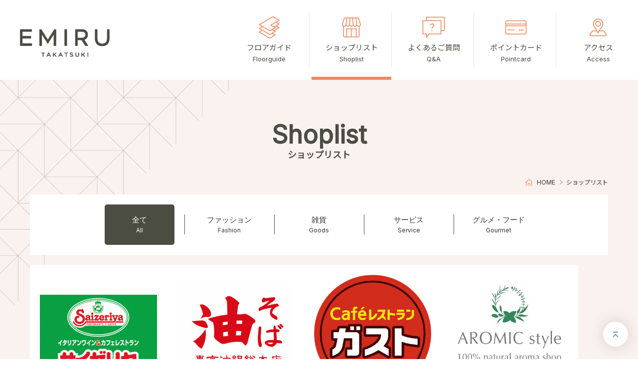

--- FILE ---
content_type: text/html
request_url: https://emirutakatsuki.hankyu.co.jp/shoplist/
body_size: 6115
content:
<!doctype html>
<html lang="ja">
<head prefix="og: http://ogp.me/ns# fb: http://ogp.me/ns/fb# article: http://ogp.me/ns/article#">
<meta charset="utf-8">
<meta name="description" content="阪急高槻市駅のショッピングモール「エミル高槻」のショップリストについて確認いただけます。">
<meta name="keywords" content="高槻,エミル,EMIRU">
<meta property="og:title" content="ショップリスト｜エミル高槻">
<meta property="og:type" content="website" />
<meta property="og:url" content="https://emirutakatsuki.hankyu.co.jp/shoplist/">
<meta property="og:image" content="https://emirutakatsuki.hankyu.co.jp/image/ogp.png" />
<meta property="og:site_name" content="エミル高槻" />
<meta property="og:description" content="阪急高槻市駅のショッピングモール「エミル高槻」のショップリストについて確認いただけます。">

<meta name="twitter:card" content="summary" />
<meta name="twitter:title" content="ショップリスト｜エミル高槻" />
<meta name="twitter:url" content="https://emirutakatsuki.hankyu.co.jp/shoplist/" />
<meta name="twitter:description" content="阪急高槻市駅のショッピングモール「エミル高槻」のショップリストについて確認いただけます。" />
<meta name="twitter:image" content="https://emirutakatsuki.hankyu.co.jp/image/ogp.png" />

<!-- Google Tag Manager -->
	<script>(function(w,d,s,l,i){w[l]=w[l]||[];w[l].push({'gtm.start':
	new Date().getTime(),event:'gtm.js'});var f=d.getElementsByTagName(s)[0],
	j=d.createElement(s),dl=l!='dataLayer'?'&l='+l:'';j.async=true;j.src=
	'https://www.googletagmanager.com/gtm.js?id='+i+dl;f.parentNode.insertBefore(j,f);
	})(window,document,'script','dataLayer','GTM-NWGKRNG');</script>
<!-- End Google Tag Manager -->

<link rel="icon" href="/image/favicon.ico">
<meta name="theme-color" content="#ffffff">

<meta name="viewport" content="width=device-width,initial-scale=1.0,maximum-scale=1.0">
<meta http-equiv="X-UA-Compatible" content="IE=edge"/>
<meta name="format-detection" content="telephone=no">
<title>ショップリスト｜エミル高槻</title>

<link rel="preconnect" href="https://fonts.googleapis.com">
<link rel="preconnect" href="https://fonts.gstatic.com" crossorigin>
<link href="https://fonts.googleapis.com/css2?family=Inter&family=Noto+Sans+JP&display=swap" rel="stylesheet">
<link href="/common/css/base.css" rel="stylesheet" type="text/css" />
<link href="/common/css/common.css" rel="stylesheet" type="text/css" />
<link href="/common/css/shoplist.css" rel="stylesheet" type="text/css" />
<script type="text/javascript" src="/common/js/jquery.js"></script>
<script type="text/javascript" src="/common/js/common.js"></script>

</head>
<body>

<!-- Google Tag Manager (noscript) -->
	<noscript><iframe src="https://www.googletagmanager.com/ns.html?id=GTM-NWGKRNG"
	height="0" width="0" style="display:none;visibility:hidden"></iframe></noscript>
<!-- End Google Tag Manager (noscript) -->

<div id="wrapper">
  <!-- header -->
  <header id="header__area">
  
    <div id="header__inner">
      <h1 id="header-logo"><a href="/">エミル高槻</a></h1>
      <div id="gnavi__area">
        <nav><ul>
          <li>
            <a href="/floorguide/">
              <div class="image"><img src="/image/common/navi-ico-01@2x.png" alt=""/></div>
              <span>フロアガイド<span>Floorguide</span></span>
            </a>
          </li>
          <li>
            <a href="/shoplist/">
              <div class="image"><img src="/image/common/navi-ico-02@2x.png" alt=""/></div>
              <span>ショップリスト<span>Shoplist</span></span>
            </a>
          </li>
          <li>
            <a href="/faq/">
              <div class="image"><img src="/image/common/navi-ico-03@2x.png" alt=""/></div>
              <span>よくあるご質問<span>Q&amp;A</span></span>
            </a>
          </li>
          <li>
            <a href="https://www.hh-odekake.jp/" target="_blank">
              <div class="image"><img src="/image/common/navi-ico-04@2x.png" alt=""/></div>
              <span>ポイントカード<span>Pointcard</span></span>
            </a>
          </li>
          <li>
            <a href="/access/">
              <div class="image"><img src="/image/common/navi-ico-05@2x.png" alt=""/></div>
              <span>アクセス<span>Access</span></span>
            </a>
          </li>
        </ul></nav>
      </div>
      <div id="sp-menu__bt"><a class="menu__trigger" href="javascript:void(0);"><span></span><span></span><span></span></a></div>
      <div id="sp-menu__area"><div id="sp-menu__inner">
<div id="sp-menu__time" class="sp-menu__info">
          <p class="sp-menu__info__lead">営業時間</p>

          <p>営業時間：10：00～21：00<br>※一部、営業時間が異なる店舗がございます。（急遽営業時間が変更になる場合がございます。）<br>※詳細は各店舗へお問い合わせください。</p>

        </div>





        <div id="sp-menu__close" class="sp-menu__info">
          <p class="sp-menu__info__lead">休館日</p>

          <p>当館の2026年の休館日は以下の通りです。<br>ご来館の際はご注意ください。<br>・1月  1日（木・元日）<br>・2月26日（木）<br>・4月  1日（水）<br>・6月  3日（水）<br>・8月27日（木）<br>・10月7日（水）</p>

        </div>


        <ul id="sp-menu__navi">
          <li>
            <a href="/floorguide/">
              <div class="image"><img src="/image/common/navi-ico-01@2x.png" alt=""/></div>
              <span>フロアガイド<span>Floorguide</span></span>
            </a>
          </li>
          <li>
            <a href="/shoplist/">
              <div class="image"><img src="/image/common/navi-ico-02@2x.png" alt=""/></div>
              <span>ショップリスト<span>Shoplist</span></span>
            </a>
          </li>
          <li>
            <a href="/faq/">
              <div class="image"><img src="/image/common/navi-ico-03@2x.png" alt=""/></div>
              <span>よくあるご質問<span>Q&amp;A</span></span>
            </a>
          </li>
          <li>
            <a href="https://www.hh-odekake.jp/" target="_blank">
              <div class="image"><img src="/image/common/navi-ico-04@2x.png" alt=""/></div>
              <span>ポイントカード<span>Pointcard</span></span>
            </a>
          </li>
          <li>
            <a href="/access/">
              <div class="image"><img src="/image/common/navi-ico-05@2x.png" alt=""/></div>
              <span>アクセス<span>Access</span></span>
            </a>
          </li>
        </ul>
        <ul id="sp-menu__news">
          <li><a href="/information/"><p>ニュース &amp; イベント<span>News &amp; Event</span></p></a></li>
          <li><a href="/shopnews/"><p>ショップニュース<span>Shop News</span></p></a></li>
        </ul>
        <ul id="sp-menu__link">
          <li><a href="/recruit/">求⼈情報</a></li>
          <li><a href="https://sc-keijiban.hankyu-hanshin.co.jp/?id=emiru" target="_blank" class="link__blank">施設従業員サイト</a></li>
          <li><a href="https://www.hhbm.hankyu-hanshin.co.jp/privacy.html" target="_blank" class="link__blank">プライバシーポリシー</a></li>
        </ul>
      </div></div>
    </div></header>
  <!-- //header -->
  <!-- content -->
  <div id="content__under">
    
    <section id="shopnews__area" class="content__block bg__color">
      <div class="content__block__bg bg__topleft"></div>
      <div class="content__block__bg bg__bottomright"></div>
      <div class="content__inner">
        <div class="content-headline">
          <h2 class="content-headline__ttl">Shoplist</h2>
          <span class="content-headline__txt">ショップリスト</span>
        </div>
        <nav id="crumbList">
          <ol itemscope itemtype="http://schema.org/BreadcrumbList">
            <li itemprop="itemListElement" itemscope itemtype="http://schema.org/ListItem">
              <a itemtype="http://schema.org/Thing" itemprop="item" href="/">
                <span itemprop="name"><span>HOME</span></span>
              </a>
              <meta itemprop="position" content="1" />
            </li>
            <li itemprop="itemListElement" itemscope itemtype="http://schema.org/ListItem">
                <span itemprop="name"><span>ショップリスト</span></span>
              <meta itemprop="position" content="2" />
            </li>
          </ol>
        </nav>
        
        <div id="shoplist-tab">
          <ul>
            <li><a href="./index.html" class="category_bg_hover_other active">全て<span>All</span></a></li>
            <li><a href="./fashion.html" class="category_bg_hover_fashion">ファッション<span>Fashion</span></a></li>
            <li><a href="./goods.html" class="category_bg_hover_goods">雑貨<span>Goods</span></a></li>
            <li><a href="./service.html" class="category_bg_hover_service">サービス<span>Service</span></a></li>
            <li><a href="./gourmet.html" class="category_bg_hover_gourmet">グルメ・フード<span>Gourmet</span></a></li>
          </ul>
        </div>


  
        <div id="shoplist-content">
          <!-- MT化用メモ
            category_bg_XX　→　カテゴリー毎の背景色設定
             category_bg_gourmet　グルメ
             category_bg_fashion　ファッション
             category_bg_service　サービス
             category_bg_goods　　雑貨
              category_bg_other　　他
          -->
          <ul class="shoplist-list">
  
          
          
          
          

            <li><a href="https://emirutakatsuki.hankyu.co.jp/shoplist/detail/001004.html">
              <div class="image__fit">
              
                <div class="image__fit__hover">
                  <img src="https://emirutakatsuki.hankyu.co.jp/shoplist/assets/logo_1f01.png" alt="サイゼリヤ">
                </div>
              
              </div>
              <div class="shoplist-list__wrap">
              <div class="shoplist-list__shopnumber category_bg_gourmet">1</div>
              <div class="shoplist-list__shoptxt">
                <p class="shoplist-list__shop__floor">1F</p>
                <dl>
                  <dt>サイゼリヤ</dt><dd>ファミリーレストラン</dd>
                </dl>
              </div>
            </div></a></li>

  


  
          
          
          
          

            <li><a href="https://emirutakatsuki.hankyu.co.jp/shoplist/detail/001015.html">
              <div class="image__fit">
              
                <div class="image__fit__hover">
                  <img src="https://emirutakatsuki.hankyu.co.jp/shoplist/assets/logo_1f02.png" alt="東京油組総本店">
                </div>
              
              </div>
              <div class="shoplist-list__wrap">
              <div class="shoplist-list__shopnumber category_bg_gourmet">2</div>
              <div class="shoplist-list__shoptxt">
                <p class="shoplist-list__shop__floor">1F</p>
                <dl>
                  <dt>東京油組総本店</dt><dd>油そば</dd>
                </dl>
              </div>
            </div></a></li>

  


  
          
          
          
          

            <li><a href="https://emirutakatsuki.hankyu.co.jp/shoplist/detail/001001.html">
              <div class="image__fit">
              
                <div class="image__fit__hover">
                  <img src="https://emirutakatsuki.hankyu.co.jp/shoplist/assets/logo_1f03.png" alt="ガスト">
                </div>
              
              </div>
              <div class="shoplist-list__wrap">
              <div class="shoplist-list__shopnumber category_bg_gourmet">3</div>
              <div class="shoplist-list__shoptxt">
                <p class="shoplist-list__shop__floor">1F</p>
                <dl>
                  <dt>ガスト</dt><dd>カフェレストラン</dd>
                </dl>
              </div>
            </div></a></li>

  


  
          
          
          
          

            <li><a href="https://emirutakatsuki.hankyu.co.jp/shoplist/detail/000998.html">
              <div class="image__fit">
              
                <div class="image__fit__hover">
                  <img src="https://emirutakatsuki.hankyu.co.jp/shoplist/assets/logo_1f04.png" alt="アロミックスタイル">
                </div>
              
              </div>
              <div class="shoplist-list__wrap">
              <div class="shoplist-list__shopnumber category_bg_goods">4</div>
              <div class="shoplist-list__shoptxt">
                <p class="shoplist-list__shop__floor">1F</p>
                <dl>
                  <dt>アロミックスタイル</dt><dd>アロマ関連雑貨</dd>
                </dl>
              </div>
            </div></a></li>

  


  
          
          
          
          

            <li><a href="https://emirutakatsuki.hankyu.co.jp/shoplist/detail/001002.html">
              <div class="image__fit">
              
                <div class="image__fit__hover">
                  <img src="https://emirutakatsuki.hankyu.co.jp/shoplist/assets/logo_1f05.png" alt="ココカラファイン">
                </div>
              
              </div>
              <div class="shoplist-list__wrap">
              <div class="shoplist-list__shopnumber category_bg_goods">5</div>
              <div class="shoplist-list__shoptxt">
                <p class="shoplist-list__shop__floor">1F</p>
                <dl>
                  <dt>ココカラファイン</dt><dd>ドラッグストア</dd>
                </dl>
              </div>
            </div></a></li>

  


  
          
          
          
          

            <li><a href="https://emirutakatsuki.hankyu.co.jp/shoplist/detail/000991.html">
              <div class="image__fit">
              
                <div class="image__fit__hover">
                  <img src="https://emirutakatsuki.hankyu.co.jp/shoplist/assets/logo_1f06.png" alt="Seria">
                </div>
              
              </div>
              <div class="shoplist-list__wrap">
              <div class="shoplist-list__shopnumber category_bg_goods">6</div>
              <div class="shoplist-list__shoptxt">
                <p class="shoplist-list__shop__floor">1F</p>
                <dl>
                  <dt>Seria</dt><dd>生活雑貨</dd>
                </dl>
              </div>
            </div></a></li>

  


  
          
          
          
          

            <li><a href="https://emirutakatsuki.hankyu.co.jp/shoplist/detail/000984.html">
              <div class="image__fit">
              
                <div class="image__fit__hover">
                  <img src="https://emirutakatsuki.hankyu.co.jp/shoplist/assets/logo_1f07.png" alt="AIDA general store">
                </div>
              
              </div>
              <div class="shoplist-list__wrap">
              <div class="shoplist-list__shopnumber category_bg_goods">7</div>
              <div class="shoplist-list__shoptxt">
                <p class="shoplist-list__shop__floor">1F</p>
                <dl>
                  <dt>AIDA general store</dt><dd>生活雑貨・ファッション</dd>
                </dl>
              </div>
            </div></a></li>

  


  
          
          
          
          

            <li><a href="https://emirutakatsuki.hankyu.co.jp/shoplist/detail/001009.html">
              <div class="image__fit">
              
                <div class="image__fit__hover">
                  <img src="https://emirutakatsuki.hankyu.co.jp/shoplist/assets/logo_1f08.png" alt="リンツ ショコラ ブティック">
                </div>
              
              </div>
              <div class="shoplist-list__wrap">
              <div class="shoplist-list__shopnumber category_bg_gourmet">8</div>
              <div class="shoplist-list__shoptxt">
                <p class="shoplist-list__shop__floor">1F</p>
                <dl>
                  <dt>リンツ ショコラ ブティック</dt><dd>チョコレート</dd>
                </dl>
              </div>
            </div></a></li>

  


  
          
          
          
          

            <li><a href="https://emirutakatsuki.hankyu.co.jp/shoplist/detail/001008.html">
              <div class="image__fit">
              
                <div class="image__fit__hover">
                  <img src="https://emirutakatsuki.hankyu.co.jp/shoplist/assets/logo_1f09.png" alt="ラフィネ">
                </div>
              
              </div>
              <div class="shoplist-list__wrap">
              <div class="shoplist-list__shopnumber category_bg_service">9</div>
              <div class="shoplist-list__shoptxt">
                <p class="shoplist-list__shop__floor">1F</p>
                <dl>
                  <dt>ラフィネ</dt><dd>リラクゼーション</dd>
                </dl>
              </div>
            </div></a></li>

  


  
          
          
          
          

            <li><a href="https://emirutakatsuki.hankyu.co.jp/shoplist/detail/001006.html">
              <div class="image__fit">
              
                <div class="image__fit__hover">
                  <img src="https://emirutakatsuki.hankyu.co.jp/shoplist/assets/logo_1f11.png" alt="マルシェドブルーエプリュス">
                </div>
              
              </div>
              <div class="shoplist-list__wrap">
              <div class="shoplist-list__shopnumber category_bg_goods">11</div>
              <div class="shoplist-list__shoptxt">
                <p class="shoplist-list__shop__floor">1F</p>
                <dl>
                  <dt>マルシェドブルーエプリュス</dt><dd>生活雑貨・ファッション</dd>
                </dl>
              </div>
            </div></a></li>

  


  
          
          
          
          

            <li><a href="https://emirutakatsuki.hankyu.co.jp/shoplist/detail/001000.html">
              <div class="image__fit">
              
                <div class="image__fit__hover">
                  <img src="https://emirutakatsuki.hankyu.co.jp/shoplist/assets/logo_1f12.png" alt="カルディコーヒーファーム">
                </div>
              
              </div>
              <div class="shoplist-list__wrap">
              <div class="shoplist-list__shopnumber category_bg_gourmet">12</div>
              <div class="shoplist-list__shoptxt">
                <p class="shoplist-list__shop__floor">1F</p>
                <dl>
                  <dt>カルディコーヒーファーム</dt><dd>コーヒー豆・輸入食品</dd>
                </dl>
              </div>
            </div></a></li>

  


  
          
          
          
          

            <li><a href="https://emirutakatsuki.hankyu.co.jp/shoplist/detail/001011.html">
              <div class="image__fit">
              
                <div class="image__fit__hover">
                  <img src="https://emirutakatsuki.hankyu.co.jp/shoplist/images/614417cec90769643fa837983ffe6b6724e9bdb5.png" alt="サーティワンアイスクリーム">
                </div>
              
              </div>
              <div class="shoplist-list__wrap">
              <div class="shoplist-list__shopnumber category_bg_gourmet">13</div>
              <div class="shoplist-list__shoptxt">
                <p class="shoplist-list__shop__floor">1F</p>
                <dl>
                  <dt>サーティワンアイスクリーム</dt><dd>アイスクリーム</dd>
                </dl>
              </div>
            </div></a></li>

  


  
          
          
          
          

            <li>
              <div class="image__fit">
              
              </div>
              <div class="shoplist-list__wrap">
              <div class="shoplist-list__shopnumber category_bg_service">14</div>
              <div class="shoplist-list__shoptxt">
                <p class="shoplist-list__shop__floor">1F</p>
                <dl>
                  <dt>りそな銀行</dt><dd>銀行</dd>
                </dl>
              </div>
            </div></li>

  


  
          
          
          
          

            <li><a href="https://emirutakatsuki.hankyu.co.jp/shoplist/detail/000988.html">
              <div class="image__fit">
              
                <div class="image__fit__hover">
                  <img src="https://emirutakatsuki.hankyu.co.jp/shoplist/assets/logo_1f15.png" alt="KOHYO">
                </div>
              
              </div>
              <div class="shoplist-list__wrap">
              <div class="shoplist-list__shopnumber category_bg_gourmet">15</div>
              <div class="shoplist-list__shoptxt">
                <p class="shoplist-list__shop__floor">1F</p>
                <dl>
                  <dt>KOHYO</dt><dd>食品スーパー</dd>
                </dl>
              </div>
            </div></a></li>

  


  
          
          
          
          

            <li><a href="https://emirutakatsuki.hankyu.co.jp/shoplist/detail/001017.html">
              <div class="image__fit">
              
                <div class="image__fit__hover">
                  <img src="https://emirutakatsuki.hankyu.co.jp/shoplist/assets/logo_1f16.png" alt="笹川薬局">
                </div>
              
              </div>
              <div class="shoplist-list__wrap">
              <div class="shoplist-list__shopnumber category_bg_service">16</div>
              <div class="shoplist-list__shoptxt">
                <p class="shoplist-list__shop__floor">1F</p>
                <dl>
                  <dt>笹川薬局</dt><dd>処方箋調剤</dd>
                </dl>
              </div>
            </div></a></li>

  


  
          
          
          
          

            <li><a href="https://emirutakatsuki.hankyu.co.jp/shoplist/detail/001018.html">
              <div class="image__fit">
              
                <div class="image__fit__hover">
                  <img src="https://emirutakatsuki.hankyu.co.jp/shoplist/assets/logo_1f17.png" alt="阪急阪神の仲介">
                </div>
              
              </div>
              <div class="shoplist-list__wrap">
              <div class="shoplist-list__shopnumber category_bg_service">17</div>
              <div class="shoplist-list__shoptxt">
                <p class="shoplist-list__shop__floor">1F</p>
                <dl>
                  <dt>阪急阪神の仲介</dt><dd>不動産仲介</dd>
                </dl>
              </div>
            </div></a></li>

  


  
          
          
          
          

            <li><a href="https://emirutakatsuki.hankyu.co.jp/shoplist/detail/000995.html">
              <div class="image__fit">
              
                <div class="image__fit__hover">
                  <img src="https://emirutakatsuki.hankyu.co.jp/shoplist/assets/logo_1f18.png" alt="こくみん共済 coop 共済ショップ阪急高槻店">
                </div>
              
              </div>
              <div class="shoplist-list__wrap">
              <div class="shoplist-list__shopnumber category_bg_service">18</div>
              <div class="shoplist-list__shoptxt">
                <p class="shoplist-list__shop__floor">1F</p>
                <dl>
                  <dt>こくみん共済 coop 共済ショップ阪急高槻店</dt><dd>保障の生協</dd>
                </dl>
              </div>
            </div></a></li>

  


  
          
          
          
          

            <li><a href="https://emirutakatsuki.hankyu.co.jp/shoplist/detail/001003.html">
              <div class="image__fit">
              
                <div class="image__fit__hover">
                  <img src="https://emirutakatsuki.hankyu.co.jp/shoplist/assets/logo_1f19.png" alt="コナミスポーツクラブ">
                </div>
              
              </div>
              <div class="shoplist-list__wrap">
              <div class="shoplist-list__shopnumber category_bg_service">19</div>
              <div class="shoplist-list__shoptxt">
                <p class="shoplist-list__shop__floor">1F</p>
                <dl>
                  <dt>コナミスポーツクラブ</dt><dd>フィットネス</dd>
                </dl>
              </div>
            </div></a></li>

  


  
          
          
          
          

            <li><a href="https://emirutakatsuki.hankyu.co.jp/shoplist/detail/001014.html">
              <div class="image__fit">
              
                <div class="image__fit__hover">
                  <img src="https://emirutakatsuki.hankyu.co.jp/shoplist/assets/logo_1f20.png" alt="日本調剤高槻薬局">
                </div>
              
              </div>
              <div class="shoplist-list__wrap">
              <div class="shoplist-list__shopnumber category_bg_service">20</div>
              <div class="shoplist-list__shoptxt">
                <p class="shoplist-list__shop__floor">1F</p>
                <dl>
                  <dt>日本調剤高槻薬局</dt><dd>処方箋調剤</dd>
                </dl>
              </div>
            </div></a></li>

  


  
          
          
          
          

            <li><a href="https://emirutakatsuki.hankyu.co.jp/shoplist/detail/002500.html">
              <div class="image__fit">
              
                <div class="image__fit__hover">
                  <img src="https://emirutakatsuki.hankyu.co.jp/shoplist/images/c7c680216106634caf3467bff050324b831b870f.jpg" alt="ブックファーストエミル高槻店">
                </div>
              
              </div>
              <div class="shoplist-list__wrap">
              <div class="shoplist-list__shopnumber category_bg_goods">21</div>
              <div class="shoplist-list__shoptxt">
                <p class="shoplist-list__shop__floor">2F</p>
                <dl>
                  <dt>ブックファーストエミル高槻店</dt><dd>本・文具</dd>
                </dl>
              </div>
            </div></a></li>

  


  
          
          
          
          

            <li><a href="https://emirutakatsuki.hankyu.co.jp/shoplist/detail/000992.html">
              <div class="image__fit">
              
                <div class="image__fit__hover">
                  <img src="https://emirutakatsuki.hankyu.co.jp/shoplist/assets/logo_2f22.png" alt="TULLY&#039;S COFFEE">
                </div>
              
              </div>
              <div class="shoplist-list__wrap">
              <div class="shoplist-list__shopnumber category_bg_gourmet">22</div>
              <div class="shoplist-list__shoptxt">
                <p class="shoplist-list__shop__floor">2F</p>
                <dl>
                  <dt>TULLY&#039;S COFFEE</dt><dd>カフェ</dd>
                </dl>
              </div>
            </div></a></li>

  


  
          
          
          
          

            <li><a href="https://emirutakatsuki.hankyu.co.jp/shoplist/detail/000999.html">
              <div class="image__fit">
              
                <div class="image__fit__hover">
                  <img src="https://emirutakatsuki.hankyu.co.jp/shoplist/assets/logo_2f23.png" alt="カラーフィールド">
                </div>
              
              </div>
              <div class="shoplist-list__wrap">
              <div class="shoplist-list__shopnumber category_bg_goods">23</div>
              <div class="shoplist-list__shoptxt">
                <p class="shoplist-list__shop__floor">2F</p>
                <dl>
                  <dt>カラーフィールド</dt><dd>化粧品・服飾雑貨</dd>
                </dl>
              </div>
            </div></a></li>

  


  
          
          
          
          

            <li><a href="https://emirutakatsuki.hankyu.co.jp/shoplist/detail/000985.html">
              <div class="image__fit">
              
                <div class="image__fit__hover">
                  <img src="https://emirutakatsuki.hankyu.co.jp/shoplist/assets/logo_2f24.png" alt="CARINA DI AIES">
                </div>
              
              </div>
              <div class="shoplist-list__wrap">
              <div class="shoplist-list__shopnumber category_bg_fashion">24</div>
              <div class="shoplist-list__shoptxt">
                <p class="shoplist-list__shop__floor">2F</p>
                <dl>
                  <dt>CARINA DI AIES</dt><dd>靴</dd>
                </dl>
              </div>
            </div></a></li>

  


  
          
          
          
          

            <li><a href="https://emirutakatsuki.hankyu.co.jp/shoplist/detail/000993.html">
              <div class="image__fit">
              
                <div class="image__fit__hover">
                  <img src="https://emirutakatsuki.hankyu.co.jp/shoplist/assets/logo_2f25.png" alt="earth music &amp; ecology Premium Store">
                </div>
              
              </div>
              <div class="shoplist-list__wrap">
              <div class="shoplist-list__shopnumber category_bg_fashion">25</div>
              <div class="shoplist-list__shoptxt">
                <p class="shoplist-list__shop__floor">2F</p>
                <dl>
                  <dt>earth music &amp; ecology Premium Store</dt><dd>ファッション</dd>
                </dl>
              </div>
            </div></a></li>

  


  
          
          
          
          

            <li>
              <div class="image__fit">
              
              </div>
              <div class="shoplist-list__wrap">
              <div class="shoplist-list__shopnumber category_bg_service">26</div>
              <div class="shoplist-list__shoptxt">
                <p class="shoplist-list__shop__floor">2F</p>
                <dl>
                  <dt>PATSAT</dt><dd>ATM</dd>
                </dl>
              </div>
            </div></li>

  


  
          
          
          
          

            <li><a href="https://emirutakatsuki.hankyu.co.jp/shoplist/detail/001012.html">
              <div class="image__fit">
              
                <div class="image__fit__hover">
                  <img src="https://emirutakatsuki.hankyu.co.jp/shoplist/assets/logo_2f27.png" alt="咲菜">
                </div>
              
              </div>
              <div class="shoplist-list__wrap">
              <div class="shoplist-list__shopnumber category_bg_gourmet">27</div>
              <div class="shoplist-list__shoptxt">
                <p class="shoplist-list__shop__floor">2F</p>
                <dl>
                  <dt>咲菜</dt><dd>惣菜・弁当</dd>
                </dl>
              </div>
            </div></a></li>

  


  
          
          
          
          

            <li><a href="https://emirutakatsuki.hankyu.co.jp/shoplist/detail/001005.html">
              <div class="image__fit">
              
                <div class="image__fit__hover">
                  <img src="https://emirutakatsuki.hankyu.co.jp/shoplist/images/e7d10af97a7930535c22153efb48a60045038799.jpg" alt="ビアードパパ">
                </div>
              
              </div>
              <div class="shoplist-list__wrap">
              <div class="shoplist-list__shopnumber category_bg_gourmet">28</div>
              <div class="shoplist-list__shoptxt">
                <p class="shoplist-list__shop__floor">2F</p>
                <dl>
                  <dt>ビアードパパ</dt><dd>洋菓子</dd>
                </dl>
              </div>
            </div></a></li>

  


  
          
          
          
          

            <li><a href="https://emirutakatsuki.hankyu.co.jp/shoplist/detail/001019.html">
              <div class="image__fit">
              
                <div class="image__fit__hover">
                  <img src="https://emirutakatsuki.hankyu.co.jp/shoplist/assets/logo_2f29.png" alt="青山フラワーマーケット">
                </div>
              
              </div>
              <div class="shoplist-list__wrap">
              <div class="shoplist-list__shopnumber category_bg_goods">29</div>
              <div class="shoplist-list__shoptxt">
                <p class="shoplist-list__shop__floor">2F</p>
                <dl>
                  <dt>青山フラワーマーケット</dt><dd>花</dd>
                </dl>
              </div>
            </div></a></li>

  


  
          
          
          
          

            <li><a href="https://emirutakatsuki.hankyu.co.jp/shoplist/detail/001010.html">
              <div class="image__fit">
              
                <div class="image__fit__hover">
                  <img src="https://emirutakatsuki.hankyu.co.jp/shoplist/assets/logo_2f30.png" alt="ローゲンマイヤー">
                </div>
              
              </div>
              <div class="shoplist-list__wrap">
              <div class="shoplist-list__shopnumber category_bg_gourmet">30</div>
              <div class="shoplist-list__shoptxt">
                <p class="shoplist-list__shop__floor">2F</p>
                <dl>
                  <dt>ローゲンマイヤー</dt><dd>ベーカリー</dd>
                </dl>
              </div>
            </div></a></li>

  


  
          
          
          
          

            <li><a href="https://emirutakatsuki.hankyu.co.jp/shoplist/detail/001013.html">
              <div class="image__fit">
              
                <div class="image__fit__hover">
                  <img src="https://emirutakatsuki.hankyu.co.jp/shoplist/assets/logo_2f31.png" alt="大起水産 街のみなと">
                </div>
              
              </div>
              <div class="shoplist-list__wrap">
              <div class="shoplist-list__shopnumber category_bg_gourmet">31</div>
              <div class="shoplist-list__shoptxt">
                <p class="shoplist-list__shop__floor">2F</p>
                <dl>
                  <dt>大起水産 街のみなと</dt><dd>寿司</dd>
                </dl>
              </div>
            </div></a></li>

  


  
          
          
          
          

            <li><a href="https://emirutakatsuki.hankyu.co.jp/shoplist/detail/001021.html">
              <div class="image__fit">
              
                <div class="image__fit__hover">
                  <img src="https://emirutakatsuki.hankyu.co.jp/shoplist/assets/logo_2f32.png" alt="麺屋たけ井">
                </div>
              
              </div>
              <div class="shoplist-list__wrap">
              <div class="shoplist-list__shopnumber category_bg_gourmet">32</div>
              <div class="shoplist-list__shoptxt">
                <p class="shoplist-list__shop__floor">2F</p>
                <dl>
                  <dt>麺屋たけ井</dt><dd>ラーメン・つけ麺</dd>
                </dl>
              </div>
            </div></a></li>

  


  
          
          
          
          

            <li><a href="https://emirutakatsuki.hankyu.co.jp/shoplist/detail/001016.html">
              <div class="image__fit">
              
                <div class="image__fit__hover">
                  <img src="https://emirutakatsuki.hankyu.co.jp/shoplist/images/aa160973e42c6d0956eea2e9c078f63ecf315445.png" alt="津の田ミート、津の田カリー">
                </div>
              
              </div>
              <div class="shoplist-list__wrap">
              <div class="shoplist-list__shopnumber category_bg_gourmet">33</div>
              <div class="shoplist-list__shoptxt">
                <p class="shoplist-list__shop__floor">2F</p>
                <dl>
                  <dt>津の田ミート、津の田カリー</dt><dd>洋食・カレー</dd>
                </dl>
              </div>
            </div></a></li>

  


  
          
          
          
          

            <li><a href="https://emirutakatsuki.hankyu.co.jp/shoplist/detail/000994.html">
              <div class="image__fit">
              
                <div class="image__fit__hover">
                  <img src="https://emirutakatsuki.hankyu.co.jp/shoplist/assets/logo_2f34.png" alt="あい鍼灸院・接骨院">
                </div>
              
              </div>
              <div class="shoplist-list__wrap">
              <div class="shoplist-list__shopnumber category_bg_service">34</div>
              <div class="shoplist-list__shoptxt">
                <p class="shoplist-list__shop__floor">2F</p>
                <dl>
                  <dt>あい鍼灸院・接骨院</dt><dd>鍼灸院・接骨院</dd>
                </dl>
              </div>
            </div></a></li>

  


  
          
          
          
          

            <li><a href="https://emirutakatsuki.hankyu.co.jp/shoplist/detail/000990.html">
              <div class="image__fit">
              
                <div class="image__fit__hover">
                  <img src="https://emirutakatsuki.hankyu.co.jp/shoplist/assets/logo_2f35.png" alt="QB ハウス">
                </div>
              
              </div>
              <div class="shoplist-list__wrap">
              <div class="shoplist-list__shopnumber category_bg_service">35</div>
              <div class="shoplist-list__shoptxt">
                <p class="shoplist-list__shop__floor">2F</p>
                <dl>
                  <dt>QB ハウス</dt><dd>ヘアカット</dd>
                </dl>
              </div>
            </div></a></li>

  


  
          
          
          
          

            <li><a href="https://emirutakatsuki.hankyu.co.jp/shoplist/detail/001007.html">
              <div class="image__fit">
              
                <div class="image__fit__hover">
                  <img src="https://emirutakatsuki.hankyu.co.jp/shoplist/images/rogo.jpg" alt="おしゃれ工房">
                </div>
              
              </div>
              <div class="shoplist-list__wrap">
              <div class="shoplist-list__shopnumber category_bg_service">36</div>
              <div class="shoplist-list__shoptxt">
                <p class="shoplist-list__shop__floor">2F</p>
                <dl>
                  <dt>おしゃれ工房</dt><dd>洋服お直し</dd>
                </dl>
              </div>
            </div></a></li>

  


  
          
          
          
          

            <li>
              <div class="image__fit">
              
              </div>
              <div class="shoplist-list__wrap">
              <div class="shoplist-list__shopnumber category_bg_goods">37</div>
              <div class="shoplist-list__shoptxt">
                <p class="shoplist-list__shop__floor">2F</p>
                <dl>
                  <dt>ふれ愛たかつき</dt><dd>生活雑貨・ファッション</dd>
                </dl>
              </div>
            </div></li>

  


  
          
          
          
          

            <li><a href="https://emirutakatsuki.hankyu.co.jp/shoplist/detail/001020.html">
              <div class="image__fit">
              
                <div class="image__fit__hover">
                  <img src="https://emirutakatsuki.hankyu.co.jp/shoplist/images/04acb233321fd95a3da3ccaf12a08a934384c8b3.jpg" alt="高槻市観光情報コーナー 高槻市観光協会/展示館けやき">
                </div>
              
              </div>
              <div class="shoplist-list__wrap">
              <div class="shoplist-list__shopnumber category_bg_service">38</div>
              <div class="shoplist-list__shoptxt">
                <p class="shoplist-list__shop__floor">2F</p>
                <dl>
                  <dt>高槻市観光情報コーナー 高槻市観光協会/展示館けやき</dt><dd>観光案内所</dd>
                </dl>
              </div>
            </div></a></li>

  
          </ul>
        </div>
  


        
      </div>
    </section>
  </div>
  <!-- //content -->
  <!-- footer -->
  <footer id="footer__area" class="no__bnr">
  
    <ul id="footer-bnr">
      <li><a href="/recruit/"><img src="/image/common/fbnr_01.png" alt=""></a></li>
      <li><a href="https://www.s-pt.jp/" target="_blank"><img src="/image/common/fbnr_02.png" alt=""></a></li>
      <li><a href="/pdf/202206_paymentmethod.pdf" target="_blank"><img src="/image/common/fbnr_03.png" alt=""></a></li>
      <li><a href="http://park1st.jp/system/Parkings/detail/138/1/1/%E5%A4%A7%E9%98%AA%E5%BA%9C/%E9%AB%98%E6%A7%BB%E5%B8%82/%E5%9F%8E%E5%8C%97%E7%94%BA" target="_blank"><img src="/image/common/fbnr_04.png" alt=""></a></li>
    </ul>
    <ul id="footer-navi">
      <li><a href="/recruit/">求⼈情報</a></li>
      <li><a href="https://sc-keijiban.hankyu-hanshin.co.jp/?id=emiru" target="_blank" class="link__blank">施設従業員サイト</a></li>
      <li><a href="https://www.hhbm.hankyu-hanshin.co.jp/privacy.html" target="_blank" class="link__blank">プライバシーポリシー</a></li>
    </ul>
    <div id="footer-info">
      <div id="footer-logo"><a href="/">エミル高槻</a></div>
      <div class="footer-pc-unit">
        <address id="footer-address">〒569-0071 高槻市城北町2-1-18</address>
      </div>
    </div>
    <div id="footer-gotop"><a href="#wrapper"><div></div></a><span>PAGE TOP</span></div>
    <p id="footer-copy">Copyright &copy; EMIRU TAKATSUKI All Rights Reserved.</p></footer>
  <!-- //footer -->
</div>
</body>
</html>

--- FILE ---
content_type: text/css
request_url: https://emirutakatsuki.hankyu.co.jp/common/css/common.css
body_size: 9053
content:
@charset "UTF-8";
/* Scss Document */
/* メインカラーの濃い色 */
/* メインカラーの薄い色 */
/* サブカラーの濃い色 */
/* サブカラーの薄い色 */
/* アクセントカラー */
/* 見出しとボタンの色 */
/* ショップカテゴリーの色 */
.category_bg_gourmet, .category_bg_hover_gourmet:hover {
  background-color: #FFF4D1; }

.category_bg_fashion, .category_bg_hover_fashion:hover {
  background-color: #FDEAFD; }

.category_bg_service, .category_bg_hover_service:hover {
  background-color: #E5F3FF; }

.category_bg_goods, .category_bg_hover_goods:hover {
  background-color: #E4F8E5; }

.category_bg_other, .category_bg_hover_other:hover {
  background-color: #F2F2F2; }

/* 背景▲のサイズ */
body {
  -webkit-print-color-adjust: exact;
  color: #333333;
  /* */
  font-family: 'Inter', 'Noto Sans JP', sans-serif , 游ゴシック, "Hiragino Kaku Gothic ProN", メイリオ, meiryo, sans-serif;
  -webkit-text-size-adjust: 100%;
  line-height: 1.5em;
  text-align: center; }
  @media screen and (min-width: 768px) {
    body {
      font-size: 15px;
      min-width: 1160px; } }
  @media screen and (max-width: 767px) {
    body {
      font-size: 3.7vw; } }

html {
  -webkit-font-smoothing: antialiased; }

/* リンク */
a:link {
  color: #333333;
  /* 色 */
  text-decoration: none; }
a:visited {
  color: #333333;
  /* 色 */
  text-decoration: none; }
a:hover {
  color: #333333;
  /* 色 */
  text-decoration: none; }
a:active {
  color: #333333;
  /* 色 */
  text-decoration: none; }

a.link__blank::after {
  content: "";
  display: inline-block;
  width: 1em;
  height: 1em;
  margin-left: 1.5em;
  vertical-align: text-bottom;
  background: url("/image/common/ic-blank.svg") no-repeat;
  -moz-background-size: 100% auto;
  background-size: 100% auto; }

a.pdf__blank::before {
  content: "";
  display: inline-block;
  vertical-align: middle;
  width: 1.5em;
  height: 1.5em;
  margin-right: 0.5em;
  vertical-align: text-bottom;
  background: url("/image/common/ic-pdf.svg") no-repeat;
  -moz-background-size: 100% auto;
  background-size: 100% auto; }

.show {
  display: block !important; }

.hide {
  display: none !important; }

#wrapper {
  width: 100%;
  overflow-x: hidden; }
  @media screen and (min-width: 768px) {
    #wrapper .spVer {
      display: none !important; } }
  @media screen and (max-width: 767px) {
    #wrapper .pcVer {
      display: none !important; } }
  #wrapper .image {
    font-size: 0;
    line-height: 0; }
    #wrapper .image img {
      max-width: 100%;
      height: auto; }

/* =========================================================================================
header
========================================================================================= */
#header__area {
  text-align: left; }
  #header__area #header__inner {
    position: relative;
    z-index: 300;
    background: #fff;
    width: 100%; }
    @media screen and (min-width: 768px) {
      #header__area #header__inner {
        height: 160px; } }
    @media screen and (max-width: 767px) {
      #header__area #header__inner {
        height: 18.6vw; } }
    #header__area #header__inner #header-logo a {
      position: absolute;
      top: 50%;
      transform: translate(0, -50%);
      opacity: 1;
      filter: alpha(opacity=100);
      -ms-filter: "alpha(opacity=100)";
      transition-property: opacity,filter;
      transition: 0.2s linear;
      display: block;
      background: url("/image/common/logo@2x.png") no-repeat;
      background-size: 100% auto;
      overflow: hidden;
      text-indent: 100%;
      white-space: nowrap; }
      #header__area #header__inner #header-logo a:hover {
        opacity: .6;
        filter: alpha(opacity=60);
        -ms-filter: "alpha(opacity=60)"; }
      @media screen and (min-width: 768px) {
        #header__area #header__inner #header-logo a {
          /* PCロゴサイズ */
          width: 180px;
          height: 84px; } }
      @media screen and (max-width: 767px) {
        #header__area #header__inner #header-logo a {
          /* SPロゴサイズ */
          width: 30.4vw;
          height: 14.4vw; } }
      @media screen and (min-width: 768px) {
        #header__area #header__inner #header-logo a {
          left: 40px; } }
      @media screen and (max-width: 767px) {
        #header__area #header__inner #header-logo a {
          left: 5.3vw; } }
    @media screen and (min-width: 768px) {
      #header__area #header__inner #sp-menu__bt {
        display: none !important; } }
    @media screen and (max-width: 767px) {
      #header__area #header__inner #sp-menu__bt {
        position: absolute;
        right: 0;
        top: 0; }
        #header__area #header__inner #sp-menu__bt .menu__trigger,
        #header__area #header__inner #sp-menu__bt .menu__trigger span {
          display: inline-block;
          transition: all .3s;
          box-sizing: border-box; }
        #header__area #header__inner #sp-menu__bt .menu__trigger {
          position: relative;
          width: 18.6vw;
          height: 18.6vw;
          text-decoration: none;
          text-align: left; }
        #header__area #header__inner #sp-menu__bt .menu__trigger span {
          position: absolute;
          right: 5.3vw;
          width: 8vw;
          height: 2px;
          background-color: #ed8a5f; }
        #header__area #header__inner #sp-menu__bt .menu__trigger span:nth-of-type(1) {
          top: 5.3vw; }
        #header__area #header__inner #sp-menu__bt .menu__trigger span:nth-of-type(2) {
          top: 7vw; }
        #header__area #header__inner #sp-menu__bt .menu__trigger span:nth-of-type(3) {
          top: 8.7vw; }
        #header__area #header__inner #sp-menu__bt.active .menu__trigger span:nth-of-type(1) {
          -webkit-transform: translateY(calc(1.8vw + 1px)) rotate(-45deg);
          transform: translateY(calc(1.8vw + 1px)) rotate(-45deg); }
        #header__area #header__inner #sp-menu__bt.active .menu__trigger span:nth-of-type(2) {
          opacity: 0; }
        #header__area #header__inner #sp-menu__bt.active .menu__trigger span:nth-of-type(3) {
          -webkit-transform: translateY(calc(-1.3vw - 1px)) rotate(45deg);
          transform: translateY(calc(-1.3vw - 1px)) rotate(45deg); }
        #header__area #header__inner #sp-menu__bt .menu__trigger:after {
          content: "MENU";
          color: #ed8a5f;
          font-size: 2.6vw;
          line-height: 1em;
          display: block;
          width: 100%;
          text-align: center;
          margin-top: 11.6vw; }
        #header__area #header__inner #sp-menu__bt.active .menu__trigger:after {
          content: "CLOSE"; } }
    @media screen and (min-width: 768px) {
      #header__area #header__inner #sp-menu__area {
        display: none !important; } }
    @media screen and (max-width: 767px) {
      #header__area #header__inner #sp-menu__area {
        background-color: #fff;
        position: absolute;
        left: -100vw;
        top: 18.66vw;
        width: 100%;
        -webkit-box-sizing: border-box;
        box-sizing: border-box;
        height: calc(100vh - 18.66vw);
        padding: 0 8vw;
        overflow-y: scroll; }
        #header__area #header__inner #sp-menu__area #sp-menu__inner {
          padding-bottom: 8vw; }
        #header__area #header__inner #sp-menu__area .sp-menu__info {
          font-size: 3.2vw;
          margin-top: 8vw; }
          #header__area #header__inner #sp-menu__area .sp-menu__info:first-child {
            margin-top: 0; }
          #header__area #header__inner #sp-menu__area .sp-menu__info .sp-menu__info__lead {
            text-align: center;
            font-size: 4.2vw;
            font-weight: bold;
            margin-bottom: 2vw; }
            #header__area #header__inner #sp-menu__area .sp-menu__info .sp-menu__info__lead::before {
              content: "";
              display: block;
              width: 100%;
              height: 1.6vw;
              margin-bottom: 2vw; }
          #header__area #header__inner #sp-menu__area .sp-menu__info#sp-menu__time .sp-menu__info__lead {
            color: #ed8a5f; }
            #header__area #header__inner #sp-menu__area .sp-menu__info#sp-menu__time .sp-menu__info__lead::before {
              background: url("/image/common/ptn-01-mini-a@2x.jpg") no-repeat;
              -moz-background-size: 100% auto;
              background-size: 100% auto; }
          #header__area #header__inner #sp-menu__area .sp-menu__info#sp-menu__close .sp-menu__info__lead {
            color: #7095a2; }
            #header__area #header__inner #sp-menu__area .sp-menu__info#sp-menu__close .sp-menu__info__lead::before {
              background: url("/image/common/ptn-01-mini-b@2x.jpg") no-repeat;
              -moz-background-size: 100% auto;
              background-size: 100% auto; }
        #header__area #header__inner #sp-menu__area #sp-menu__navi {
          display: block;
          margin-top: 5.3vw; }
          #header__area #header__inner #sp-menu__area #sp-menu__navi li {
            border-bottom: solid 1px #d5cac2; }
            #header__area #header__inner #sp-menu__area #sp-menu__navi li:first-child {
              border-top: solid 1px #d5cac2; }
            #header__area #header__inner #sp-menu__area #sp-menu__navi li a {
              display: block;
              color: #ed8a5f;
              position: relative;
              padding: 4vw 0 4vw 18.66vw;
              text-align: left; }
              #header__area #header__inner #sp-menu__area #sp-menu__navi li a .image {
                position: absolute;
                width: 16vw;
                left: 0;
                top: 50%;
                transform: translate(0, -50%); }
              #header__area #header__inner #sp-menu__area #sp-menu__navi li a span {
                font-size: 4vw; }
                #header__area #header__inner #sp-menu__area #sp-menu__navi li a span span {
                  display: block;
                  font-size: 3.2vw;
                  line-height: 1.5em; }
              #header__area #header__inner #sp-menu__area #sp-menu__navi li a::before {
                content: "";
                width: 2.6vw;
                height: 2.6vw;
                -webkit-box-sizing: border-box;
                box-sizing: border-box;
                -webkit-transform: rotate(45deg);
                transform: rotate(45deg);
                border-right: solid 2px #ed8a5f;
                border-top: solid 2px #ed8a5f;
                position: absolute;
                right: 4.8vw;
                top: calc(50% - 1.3vw); }
        #header__area #header__inner #sp-menu__area #sp-menu__news {
          display: -webkit-box;
          display: -ms-flexbox;
          display: flex;
          -ms-flex-pack: distribute;
          justify-content: space-between;
          flex-wrap: wrap;
          margin-top: 8vw; }
          #header__area #header__inner #sp-menu__area #sp-menu__news li {
            width: 41.33vw; }
            #header__area #header__inner #sp-menu__area #sp-menu__news li a {
              display: block;
              width: 100%;
              background-color: #ed8a5f;
              text-align: center;
              color: #fff; }
              #header__area #header__inner #sp-menu__area #sp-menu__news li a p {
                font-size: 3.4vw;
                line-height: 1em;
                padding: 4.4vw 0;
                font-weight: bold; }
                #header__area #header__inner #sp-menu__area #sp-menu__news li a p span {
                  display: block;
                  font-size: 3.2vw;
                  font-weight: normal;
                  margin-top: 0.2em; }
        #header__area #header__inner #sp-menu__area #sp-menu__link {
          margin: 5vw -5.3vw 0; }
          #header__area #header__inner #sp-menu__area #sp-menu__link li {
            margin: 3.3vw 5.3vw 0;
            display: inline-block; } }
    #header__area #header__inner #gnavi__area {
      background-color: #fff;
      text-align: center; }
      @media screen and (min-width: 768px) {
        #header__area #header__inner #gnavi__area {
          position: absolute;
          display: inline-block;
          height: 110px;
          right: 0;
          top: 50%;
          transform: translate(0, -50%); } }
      @media screen and (max-width: 767px) {
        #header__area #header__inner #gnavi__area {
          position: fixed;
          left: 0;
          bottom: 0;
          width: 100%;
          box-shadow: 0px 0.8vw 8vw rgba(0, 0, 0, 0.16); } }
      @media screen and (min-width: 768px) {
        #header__area #header__inner #gnavi__area ul {
          display: inline-block; } }
      @media screen and (max-width: 767px) {
        #header__area #header__inner #gnavi__area ul {
          display: table;
          width: 100%;
          table-layout: fixed; } }
      #header__area #header__inner #gnavi__area ul li {
        border-right: solid 1px #e4e4e4;
        position: relative; }
        #header__area #header__inner #gnavi__area ul li:last-child {
          border-right: none; }
        @media screen and (min-width: 768px) {
          #header__area #header__inner #gnavi__area ul li {
            display: inline-block; } }
        @media screen and (max-width: 767px) {
          #header__area #header__inner #gnavi__area ul li {
            display: table-cell;
            vertical-align: middle; } }
        @media screen and (min-width: 768px) {
          #header__area #header__inner #gnavi__area ul li.active:after {
            content: "";
            display: block;
            height: 6px;
            width: 100%;
            position: absolute;
            left: 0;
            bottom: -25px;
            background-color: #ed8a5f; } }
      #header__area #header__inner #gnavi__area li a {
        display: block;
        color: #4b4c42;
        -webkit-box-sizing: border-box;
        box-sizing: border-box;
        transition-property: color;
        transition: 0.2s linear; }
        #header__area #header__inner #gnavi__area li a:hover {
          color: #ed8a5f; }
        @media screen and (min-width: 768px) {
          #header__area #header__inner #gnavi__area li a {
            height: 110px;
            width: 160px; } }
        @media screen and (max-width: 767px) {
          #header__area #header__inner #gnavi__area li a {
            height: 18.8vw;
            width: 100%;
            padding-top: 4px; } }
        #header__area #header__inner #gnavi__area li a .image {
          margin: 0 auto; }
          @media screen and (min-width: 768px) {
            #header__area #header__inner #gnavi__area li a .image {
              width: 80px; } }
          @media screen and (max-width: 767px) {
            #header__area #header__inner #gnavi__area li a .image {
              width: 16vw; } }
        #header__area #header__inner #gnavi__area li a span {
          display: block; }
          @media screen and (min-width: 768px) {
            #header__area #header__inner #gnavi__area li a span span {
              display: block;
              font-size: 13px; } }
          @media screen and (max-width: 767px) {
            #header__area #header__inner #gnavi__area li a span {
              font-size: 2.6vw;
              transform: scale(0.9);
              -webkit-transform: scale(0.9);
              transform-origin: 50% 0%;
              -webkit-transform-origin: 50% 0%; }
              #header__area #header__inner #gnavi__area li a span span {
                display: none; } }
  @media screen and (max-width: 767px) {
    #header__area.open #header__inner {
      position: fixed;
      left: 0;
      top: 0; } }

/* =========================================================================================
alert
========================================================================================= */
#alert__area {
  color: #fff;
  background-color: #ed8a5f;
  min-width: 960px;
  padding: 1em 0; }
  @media screen and (max-width: 767px) {
    #alert__area {
      min-width: 100%;
      text-align: left; } }
  #alert__area li {
    padding: 0 0.5em; }
    @media screen and (min-width: 768px) {
      #alert__area li {
        font-size: 15px; } }
    @media screen and (max-width: 767px) {
      #alert__area li {
        font-size: 3.7vw;
        height: 1.5em;
        overflow-x: scroll;
        white-space: nowrap; } }
    #alert__area li a {
      color: #fff;
      text-decoration: underline; }
      #alert__area li a:hover {
        text-decoration: none; }

/* =========================================================================================
footer
========================================================================================= */
#footer__area {
  position: relative;
  /* ========================================================
    #footer-bnr
  ======================================================== */
  /* ========================================================
    #footer-navi
  ======================================================== */
  /* ========================================================
    #footer-info
  ======================================================== */
  /* ========================================================
    #footer-gotop
  ======================================================== */
  /* ========================================================
    #footer-copy
  ======================================================== */ }
  @media screen and (max-width: 767px) {
    #footer__area {
      padding-bottom: 18.6vw; } }
  #footer__area.no__bnr #footer-bnr {
    display: none; }
  #footer__area #footer-bnr {
    display: flex;
    flex-wrap: wrap;
    margin: 0 auto;
    width: 100%;
    font-size: 0;
    line-height: 0;
    -webkit-box-sizing: border-box;
    box-sizing: border-box; }
    @media screen and (min-width: 768px) {
      #footer__area #footer-bnr {
        padding: 80px 0;
        max-width: 1160px;
        gap: 25px; }
        #footer__area #footer-bnr li {
          width: calc((100% - 50px) / 3); } }
    @media screen and (max-width: 767px) {
      #footer__area #footer-bnr {
        padding: 10.6vw 5.3vw;
        gap: 2.6vw; }
        #footer__area #footer-bnr li {
          width: calc((100% - 2.6vw) / 2); } }
    #footer__area #footer-bnr li a {
      display: inline-block; }
      #footer__area #footer-bnr li a img {
        width: 100%;
        height: auto; }
  #footer__area #footer-navi {
    display: block;
    border-top: solid 1px #E8E8E8;
    border-bottom: solid 1px #E8E8E8; }
    @media screen and (min-width: 768px) {
      #footer__area #footer-navi {
        text-align: center;
        font-size: 14px;
        padding: 17px 0; } }
    @media screen and (max-width: 767px) {
      #footer__area #footer-navi {
        text-align: left;
        padding: 1.3vw 0 5.3vw;
        margin: 0 calc(5.3vw - 2em); } }
    #footer__area #footer-navi li {
      display: inline-block; }
      @media screen and (min-width: 768px) {
        #footer__area #footer-navi li {
          padding: 0 1.5em;
          border-right: solid 1px #E8E8E8; }
          #footer__area #footer-navi li:last-child {
            border-right: none; }
          #footer__area #footer-navi li a:hover {
            text-decoration: underline; } }
      @media screen and (max-width: 767px) {
        #footer__area #footer-navi li {
          padding: 0 2em;
          margin-top: 3vw; } }
  #footer__area #footer-info {
    text-align: center;
    /* #footer-logo
    ----------------------- */
    /* .footer-pc-unit
    ----------------------- */
    /* #footer-address
    ----------------------- */ }
    @media screen and (min-width: 768px) {
      #footer__area #footer-info {
        padding: 28px 0 56px; } }
    @media screen and (max-width: 767px) {
      #footer__area #footer-info {
        padding: 5.3vw 0 32vw; } }
    #footer__area #footer-info #footer-logo {
      margin: 0 auto;
      display: inline-block; }
      #footer__area #footer-info #footer-logo a {
        opacity: 1;
        filter: alpha(opacity=100);
        -ms-filter: "alpha(opacity=100)";
        transition-property: opacity,filter;
        transition: 0.2s linear;
        display: block;
        background: url("/image/common/logo@2x.png") no-repeat;
        background-size: 100% auto;
        overflow: hidden;
        text-indent: 100%;
        white-space: nowrap; }
        #footer__area #footer-info #footer-logo a:hover {
          opacity: .6;
          filter: alpha(opacity=60);
          -ms-filter: "alpha(opacity=60)"; }
        @media screen and (min-width: 768px) {
          #footer__area #footer-info #footer-logo a {
            /* PCロゴサイズ */
            width: 180px;
            height: 84px; } }
        @media screen and (max-width: 767px) {
          #footer__area #footer-info #footer-logo a {
            /* SPロゴサイズ */
            width: 30.4vw;
            height: 14.4vw; } }
    @media screen and (min-width: 768px) {
      #footer__area #footer-info .footer-pc-unit {
        margin-top: 20px; }
        #footer__area #footer-info .footer-pc-unit > * {
          display: inline-block;
          margin: 0 0.5em; } }
    @media screen and (max-width: 767px) {
      #footer__area #footer-info .footer-pc-unit {
        margin-top: 1vw; } }
    #footer__area #footer-info #footer-address {
      font-style: normal; }
  #footer__area #footer-gotop {
    z-index: 200; }
    @media screen and (min-width: 768px) {
      #footer__area #footer-gotop {
        position: fixed;
        right: 20px;
        bottom: 25px; } }
    @media screen and (max-width: 767px) {
      #footer__area #footer-gotop {
        position: absolute;
        bottom: 42vw;
        left: 50%;
        transform: translate(-50%, 0); } }
    #footer__area #footer-gotop a {
      display: block;
      background-color: #fff;
      border-radius: 50%;
      position: relative; }
      @media screen and (min-width: 768px) {
        #footer__area #footer-gotop a {
          width: 50px;
          height: 50px;
          box-shadow: 0px 0px 30px #00000029; } }
      @media screen and (max-width: 767px) {
        #footer__area #footer-gotop a {
          width: 13.2vw;
          height: 13.2vw;
          border: solid 1px #E8E8E8;
          -webkit-box-sizing: border-box;
          box-sizing: border-box;
          margin: 0 auto 1vw; } }
      #footer__area #footer-gotop a::before, #footer__area #footer-gotop a::after {
        content: "";
        position: absolute;
        -webkit-box-sizing: border-box;
        box-sizing: border-box; }
      #footer__area #footer-gotop a::before {
        background-color: #7095a2; }
        @media screen and (min-width: 768px) {
          #footer__area #footer-gotop a::before {
            height: 2px;
            width: 10px;
            border-radius: 1px;
            left: calc(50% - 5px);
            top: 20px;
            opacity: 1;
            filter: alpha(opacity=100);
            -ms-filter: "alpha(opacity=100)";
            transition-property: opacity,filter;
            transition: 0.2s linear; } }
        @media screen and (max-width: 767px) {
          #footer__area #footer-gotop a::before {
            height: 0.5vw;
            width: 3vw;
            border-radius: 1px;
            left: calc(50% - 1.5vw);
            top: 5.3vw; } }
      @media screen and (min-width: 768px) {
        #footer__area #footer-gotop a:hover::before {
          opacity: 0;
          filter: alpha(opacity=0);
          -ms-filter: "alpha(opacity=0)"; } }
      #footer__area #footer-gotop a::after {
        -webkit-transform: rotate(45deg);
        transform: rotate(45deg); }
        @media screen and (min-width: 768px) {
          #footer__area #footer-gotop a::after {
            width: 8px;
            height: 8px;
            border-top: solid 2px #7095a2;
            border-left: solid 2px #7095a2;
            left: calc(50% - 4px);
            top: 26px;
            transition-property: top;
            transition: 0.2s linear; } }
        @media screen and (max-width: 767px) {
          #footer__area #footer-gotop a::after {
            width: 2vw;
            height: 2vw;
            border-top: solid 0.7vw #7095a2;
            border-left: solid 0.7vw #7095a2;
            left: calc(50% - 1vw);
            top: 7vw; } }
      @media screen and (min-width: 768px) {
        #footer__area #footer-gotop a:hover::after {
          top: 22px; } }
    #footer__area #footer-gotop span {
      color: #7095a2; }
      @media screen and (min-width: 768px) {
        #footer__area #footer-gotop span {
          display: none; } }
      @media screen and (max-width: 767px) {
        #footer__area #footer-gotop span {
          font-size: 3.2vw; } }
  #footer__area #footer-copy {
    background: #ed8a5f;
    color: #fff;
    padding: 1.5em 0; }
    @media screen and (min-width: 768px) {
      #footer__area #footer-copy {
        font-size: 14px; } }

/* =========================================================================================
crumbList
========================================================================================= */
#crumbList {
  text-align: right;
  position: relative; }
  #crumbList.long {
    text-align: left; }
    #crumbList.long ol {
      display: inline-block;
      margin-right: -500vw; }
  @media screen and (min-width: 768px) {
    #crumbList {
      overflow-x: hidden;
      padding: 35px 0 15px; }
      #crumbList.long::after {
        content: "…";
        display: inline-block;
        position: absolute;
        right: 0;
        bottom: 15px;
        background-color: #f9f2ef; } }
  @media screen and (max-width: 767px) {
    #crumbList {
      overflow-x: hidden;
      padding: 13.3vw 0 2.6vw; } }
  #crumbList ol {
    display: block;
    margin: 0 auto;
    font-size: 0;
    line-height: 0; }
    @media screen and (max-width: 767px) {
      #crumbList ol {
        right: 0;
        top: 0; } }
    #crumbList ol li {
      display: inline-block;
      vertical-align: top; }
      @media screen and (min-width: 768px) {
        #crumbList ol li {
          font-size: 12px; } }
      @media screen and (max-width: 767px) {
        #crumbList ol li {
          font-size: 3.2vw; } }
      #crumbList ol li:before {
        content: "";
        display: inline-block;
        vertical-align: middle;
        width: 0.6em;
        height: 0.6em;
        -webkit-box-sizing: border-box;
        box-sizing: border-box;
        -webkit-transform: rotate(45deg);
        transform: rotate(45deg);
        border-right: solid 1px #ed8a5f;
        border-top: solid 1px #ed8a5f;
        margin: 0 0.5em; }
      #crumbList ol li:first-child:before {
        border: none;
        background: url("/image/common/ic-home.svg") no-repeat;
        vertical-align: middle;
        -webkit-transform: rotate(0);
        transform: rotate(0);
        width: 1.16em;
        height: 1.16em;
        margin-left: 0; }
      #crumbList ol li span {
        display: inline-block;
        vertical-align: middle;
        line-height: 1.6em; }
        #crumbList ol li span > span {
          max-width: 11em;
          height: 1.6em;
          display: -webkit-box;
          overflow: hidden;
          -webkit-line-clamp: 1;
          -webkit-box-orient: vertical; }

/* =========================================================================================
content
========================================================================================= */
/* 汎用色 別のcssに持って行けないので設定 */
.bg_mn_dark {
  background-color: #ed8a5f; }

.bg_mn_light {
  background-color: #f9f2ef; }

.bg_sb_dark {
  background-color: #7095a2; }

.bg_sb_light {
  background-color: #f8fafa; }

.arrow_mn_dark::before,
.arrow_mn_dark::after {
  border-color: #ed8a5f; }

.border_mn_dark {
  border-color: #ed8a5f; }

.txt_mn_dark {
  color: #ed8a5f; }

.txt_sb_dark {
  color: #7095a2; }

a.txt_link:link, a.txt_link:visited {
  color: #4b4c42; }

a.txt_link:hover, a.txt_link:active {
  color: #ed8a5f; }

.arrow_link a {
  display: inline-block;
  padding-left: 1em;
  position: relative;
  font-size: 88%;
  text-decoration: underline; }

.arrow_link a::before {
  content: "";
  display: block;
  position: absolute;
  left: -0.2em;
  top: calc(50% - 0.25em - 1px);
  width: 0.5em;
  height: 0.5em;
  border-right: solid 1px #ed8a5f;
  border-bottom: solid 1px #ed8a5f;
  -webkit-transform: rotate(-45deg);
  transform: rotate(-45deg); }

.arrow_link a:hover {
  text-decoration: none; }

.arrow_link a:hover::before {
  left: -0.1em; }

/* .content__block
----------------------- */
.content__block {
  position: relative;
  overflow: hidden; }
  .content__block.bg__color {
    background-color: #f9f2ef; }
    .content__block.bg__color .content__block__bg {
      position: absolute;
      display: inline-block;
      -webkit-transform: rotate(45deg);
      transform: rotate(45deg);
      overflow: hidden;
      z-index: 1; }
      @media screen and (min-width: 768px) {
        .content__block.bg__color .content__block__bg {
          width: 680px;
          height: 680px; }
          .content__block.bg__color .content__block__bg.bg__topleft {
            left: -340px;
            top: -340px; }
          .content__block.bg__color .content__block__bg.bg__topright {
            right: -340px;
            top: -340px; }
          .content__block.bg__color .content__block__bg.bg__bottomleft {
            left: -340px;
            bottom: -340px; }
          .content__block.bg__color .content__block__bg.bg__bottomright {
            right: -340px;
            bottom: -340px; }
          .content__block.bg__color .content__block__bg.bg__big {
            width: 1280px;
            height: 1280px; }
            .content__block.bg__color .content__block__bg.bg__big.bg__topleft {
              left: -640px;
              top: -640px; }
            .content__block.bg__color .content__block__bg.bg__big.bg__topright {
              right: -640px;
              top: -640px; }
            .content__block.bg__color .content__block__bg.bg__big.bg__bottomleft {
              left: -640px;
              bottom: -640px; }
            .content__block.bg__color .content__block__bg.bg__big.bg__bottomright {
              right: -640px;
              bottom: -640px; }
          .content__block.bg__color .content__block__bg::before {
            width: 680px;
            height: 680px; }
          .content__block.bg__color .content__block__bg.bg__big::before {
            width: 1280px;
            height: 1280px; } }
      @media screen and (max-width: 767px) {
        .content__block.bg__color .content__block__bg {
          width: 45.8vw;
          height: 45.8vw; }
          .content__block.bg__color .content__block__bg.bg__topleft {
            left: -22.6vw;
            top: -22.6vw; }
          .content__block.bg__color .content__block__bg.bg__topright {
            right: -22.6vw;
            top: -22.6vw; }
          .content__block.bg__color .content__block__bg.bg__bottomleft {
            left: -22.6vw;
            bottom: -22.6vw; }
          .content__block.bg__color .content__block__bg.bg__bottomright {
            right: -22.6vw;
            bottom: -22.6vw; }
          .content__block.bg__color .content__block__bg.bg__big {
            width: 74.6vw;
            height: 74.6vw; }
            .content__block.bg__color .content__block__bg.bg__big.bg__topleft {
              left: -37.3vw;
              top: -37.3vw; }
            .content__block.bg__color .content__block__bg.bg__big.bg__topright {
              right: -37.3vw;
              top: -37.3vw; }
            .content__block.bg__color .content__block__bg.bg__big.bg__bottomleft {
              left: -37.3vw;
              bottom: -37.3vw; }
            .content__block.bg__color .content__block__bg.bg__big.bg__bottomright {
              right: -37.3vw;
              bottom: -37.3vw; }
          .content__block.bg__color .content__block__bg::before {
            width: 45.8vw;
            height: 45.8vw; }
          .content__block.bg__color .content__block__bg.bg__big::before {
            width: 74.6vw;
            height: 74.6vw; } }
      .content__block.bg__color .content__block__bg::before {
        content: "";
        position: absolute;
        top: 0;
        left: 0;
        transform-origin: 50% 50%;
        -webkit-transform-origin: 50% 50%;
        -webkit-transform: rotate(-45deg) scale(1.6);
        transform: rotate(-45deg) scale(1.6);
        background: url("/image/common/ptn-01-bg@2x.png");
        -moz-background-size: 264px auto;
        background-size: 264px auto; }
  .content__block .content__inner {
    position: relative;
    z-index: 2; }
    @media screen and (min-width: 768px) {
      .content__block .content__inner {
        padding: 80px 0;
        margin: 0 auto;
        width: 1160px; } }
    @media screen and (max-width: 767px) {
      .content__block .content__inner {
        padding: 18vw 0 16vw;
        margin: 0 5.3vw; } }

/* .content-headline
----------------------- */
.content-headline {
  color: #4b4c42;
  font-weight: bold; }
  .content-headline .content-headline__ttl {
    line-height: 1.2em; }
    @media screen and (min-width: 768px) {
      .content-headline .content-headline__ttl {
        font-size: 50px; }
        .content-headline .content-headline__ttl span {
          font-size: 40px; } }
    @media screen and (max-width: 767px) {
      .content-headline .content-headline__ttl {
        font-size: 10.5vw; }
        .content-headline .content-headline__ttl span {
          font-size: 8.2vw; } }
  .content-headline .content-headline__txt {
    line-height: 1.2em;
    display: block; }
    @media screen and (min-width: 768px) {
      .content-headline .content-headline__txt {
        font-size: 18px; } }
    @media screen and (max-width: 767px) {
      .content-headline .content-headline__txt {
        font-size: 4.2vw; } }

/* .content-linelead
----------------------- */
.content-linelead {
  position: relative;
  display: block;
  font-weight: normal;
  line-height: 1.4em;
  padding-top: 1em;
  margin-bottom: 1em;
  font-size: 26px;
  margin-top: 80px; }
  @media screen and (max-width: 767px) {
    .content-linelead {
      font-size: 6.4vw;
      margin-top: 16vw; } }
  .content-linelead::before {
    content: "";
    display: block;
    position: absolute;
    background-color: #ed8a5f;
    top: 0;
    left: 0;
    width: 80px;
    height: 2px; }
    @media screen and (max-width: 767px) {
      .content-linelead::before {
        width: 16vw; } }
  .content-linelead span {
    font-size: 15px;
    margin-left: 1em; }
    @media screen and (max-width: 767px) {
      .content-linelead span {
        font-size: 4vw; } }

/* .nodeta-txt
----------------------- */
.nodeta-txt {
  text-align: center;
  color: #ed8a5f;
  margin: 3em 0; }

/* slick
----------------------- */
@media screen and (min-width: 768px) {
  .slick-slider {
    padding-bottom: 10px; } }
@media screen and (max-width: 767px) {
  .slick-slider {
    padding-bottom: 1.8vw; } }

.slick-list {
  overflow: visible; }
  .slick-list img {
    width: 100%;
    height: auto; }
  @media screen and (min-width: 768px) {
    .slick-list .slick-slide {
      padding: 0 15px; } }
  @media screen and (max-width: 767px) {
    .slick-list .slick-slide {
      padding: 0 2.6vw; } }

.slick-dots {
  display: inline-block; }
  @media screen and (min-width: 768px) {
    .slick-dots {
      margin-top: 15px; } }
  @media screen and (max-width: 767px) {
    .slick-dots {
      margin-top: 2.6vw; } }
  .slick-dots li {
    display: inline-block; }
    @media screen and (min-width: 768px) {
      .slick-dots li {
        margin: 0 12px; } }
    @media screen and (max-width: 767px) {
      .slick-dots li {
        margin: 0 3.2vw; } }
    .slick-dots li button {
      background-color: rgba(0, 0, 0, 0.1);
      border-radius: 50%;
      -webkit-box-sizing: border-box;
      box-sizing: border-box;
      cursor: pointer;
      display: block;
      appearance: none;
      -webkit-appearance: none;
      -moz-appearance: none;
      padding: 0;
      border: none;
      font-size: 0;
      line-height: 0; }
      @media screen and (min-width: 768px) {
        .slick-dots li button {
          width: 10px;
          height: 10px; } }
      @media screen and (max-width: 767px) {
        .slick-dots li button {
          width: 2.6vw;
          height: 2.6vw; } }
      .slick-dots li button:hover {
        background-color: #fff;
        border: solid 1px #ed8a5f; }
    .slick-dots li.slick-active button {
      background-color: #ed8a5f; }

.slick-arrow {
  -webkit-box-sizing: border-box;
  box-sizing: border-box;
  cursor: pointer;
  display: block;
  appearance: none;
  -webkit-appearance: none;
  -moz-appearance: none;
  font-size: 0;
  line-height: 0;
  padding: 0;
  position: absolute;
  border: none;
  background-color: transparent;
  border-right: solid 2px #ed8a5f;
  border-top: solid 2px #ed8a5f; }
  @media screen and (min-width: 768px) {
    .slick-arrow {
      width: 14px;
      height: 14px;
      bottom: 10px; } }
  @media screen and (max-width: 767px) {
    .slick-arrow {
      width: 3.7vw;
      height: 3.7vw;
      bottom: 1.8vw; } }
  .slick-arrow.slick-prev {
    -webkit-transform: rotate(225deg);
    transform: rotate(225deg); }
  .slick-arrow.slick-prev:hover {
    -webkit-transform: rotate(225deg) scale(1.2);
    transform: rotate(225deg) scale(1.2);
    transform-origin: 50% 50%;
    -webkit-transform-origin: 50% 50%;
    border-width: 3px; }
  .slick-arrow.slick-next {
    -webkit-transform: rotate(45deg);
    transform: rotate(45deg); }
  .slick-arrow.slick-next:hover {
    -webkit-transform: rotate(45deg) scale(1.2);
    transform: rotate(45deg) scale(1.2);
    transform-origin: 50% 50%;
    -webkit-transform-origin: 50% 50%;
    border-width: 3px; }

/* .colorbt
----------------------- */
.colorbt {
  text-align: center;
  position: relative; }
  @media screen and (min-width: 768px) {
    .colorbt {
      margin-top: 60px; }
      .colorbt + .colorbt {
        margin-top: 20px; } }
  @media screen and (max-width: 767px) {
    .colorbt {
      margin-top: 10.6vw; }
      .colorbt + .colorbt {
        margin-top: 4vw; } }
  .colorbt a {
    display: inline-block;
    color: #4b4c42;
    border: solid 1px #4b4c42;
    -webkit-box-sizing: border-box;
    box-sizing: border-box;
    position: relative;
    line-height: 1.5em;
    transition-property: color;
    transition: 0.2s linear; }
    @media screen and (min-width: 768px) {
      .colorbt a {
        font-size: 20px;
        min-width: 480px;
        padding: 1.5em; } }
    @media screen and (max-width: 767px) {
      .colorbt a {
        font-size: 4.2vw;
        min-width: 78.6vw;
        padding: 1.5em; } }
    .colorbt a span {
      position: relative;
      z-index: 2; }
    .colorbt a::before {
      content: "";
      display: block;
      position: absolute;
      left: 0;
      top: 0;
      z-index: 1;
      width: 0;
      height: 100%;
      background-color: #4b4c42;
      transition-property: width;
      transition: 0.2s linear; }
    .colorbt a::after {
      content: "";
      display: block;
      width: 0.6em;
      height: 0.6em;
      border-right: solid 2px #4b4c42;
      border-top: solid 2px #4b4c42;
      -webkit-transform: rotate(45deg);
      transform: rotate(45deg);
      -webkit-box-sizing: border-box;
      box-sizing: border-box;
      position: absolute;
      z-index: 2;
      top: calc(50% - 0.3em);
      right: 2.5em;
      transition-property: border;
      transition: 0.2s linear; }
    .colorbt a:hover {
      color: #fff; }
      .colorbt a:hover::before {
        width: 100%; }
      .colorbt a:hover::after {
        border-color: #fff; }

/* .image__fit
----------------------- */
.image__fit {
  font-size: 0;
  line-height: 0;
  text-align: center;
  overflow: hidden;
  background: url("/image/common/noimage@2x.png") center center no-repeat;
  -moz-background-size: 100% auto;
  background-size: 100% auto; }

.image__fit img {
  object-fit: contain;
  width: 100%;
  height: 100%; }

.image__fit__hover {
  transform: scale(1);
  -webkit-transform: scale(1);
  transition-property: transform,-webkit-transform;
  transition: 0.1s linear; }

a:hover .image__fit__hover {
  transform: scale(1.1);
  -webkit-transform: scale(1.1);
  transform-origin: 50% 50%;
  -webkit-transform-origin: 50% 50%; }

/* .pager-area
----------------------- */
.pager-area {
  text-align: center;
  background-color: #fff;
  letter-spacing: -0.3em; }
  .pager-area > * {
    letter-spacing: 0; }
  @media screen and (min-width: 768px) {
    .pager-area {
      margin: 20px auto 0;
      padding: 20px;
      font-size: 13px; }
      .pager-area .pager-prev, .pager-area .pager-next, .pager-area .pager-list {
        display: inline-block;
        vertical-align: middle; }
      .pager-area .pager-prev, .pager-area .pager-next {
        margin: 0 15px; } }
  @media screen and (max-width: 767px) {
    .pager-area {
      margin: 5.3vw -5.3vw 0;
      padding: 9.3vw 6.7vw 10.6vw;
      font-size: 4vw;
      display: -webkit-box;
      display: -ms-flexbox;
      display: flex;
      -ms-flex-pack: distribute;
      flex-wrap: wrap;
      justify-content: center; }
      .pager-area .pager-list {
        order: -1;
        margin: 0 -1.3vw 4vw; }
      .pager-area .pager-prev, .pager-area .pager-next {
        padding: 0 5.3vw; }
      .pager-area .pager-next {
        border-left: solid 1px #E8E8E8; } }
  .pager-area a, .pager-area p {
    padding: 1em;
    display: block; }
    .pager-area a span, .pager-area p span {
      display: inline-block;
      vertical-align: middle;
      width: 1.5em;
      text-align: center; }
  .pager-area p {
    color: #fff;
    background-color: #ed8a5f; }
  .pager-area a:hover {
    color: #ed8a5f;
    text-decoration: underline;
    cursor: pointer; }
  .pager-area .pager-prev a::before,
  .pager-area .pager-next a::after {
    content: "";
    display: inline-block;
    width: 0.6em;
    height: 0.6em;
    -webkit-box-sizing: border-box;
    box-sizing: border-box;
    -webkit-transform: rotate(-45deg);
    transform: rotate(-45deg); }
  .pager-area .pager-prev a::before {
    border-top: solid 1px #ed8a5f;
    border-left: solid 1px #ed8a5f;
    margin-right: 1.5em; }
  .pager-area .pager-next a::after {
    border-bottom: solid 1px #ed8a5f;
    border-right: solid 1px #ed8a5f;
    margin-left: 1.5em; }
  .pager-area li {
    display: inline-block; }
    @media screen and (min-width: 768px) {
      .pager-area li {
        margin: 0 5px; } }
    @media screen and (max-width: 767px) {
      .pager-area li {
        margin: 1.3vw; } }

/* ========================================================
#floorguide-tab
======================================================== */
#floorguide-tab {
  background-color: #fff;
  -webkit-box-sizing: border-box;
  box-sizing: border-box;
  padding: 20px; }
  @media screen and (max-width: 767px) {
    #floorguide-tab {
      padding: 4.8vw;
      margin: 0 -5.3vw; } }
  #floorguide-tab ul {
    display: block;
    letter-spacing: -0.5em;
    margin: 0 -20px; }
    @media screen and (max-width: 767px) {
      #floorguide-tab ul {
        padding: 0.5vw;
        margin: 0;
        text-align: left; } }
    #floorguide-tab ul li {
      display: inline-block;
      vertical-align: middle;
      letter-spacing: 0;
      position: relative;
      padding: 0 20px; }
      @media screen and (max-width: 767px) {
        #floorguide-tab ul li {
          padding: 0.5vw; } }
      #floorguide-tab ul li a {
        display: block;
        font-family: 'Inter';
        -webkit-box-sizing: border-box;
        box-sizing: border-box;
        color: #4b4c42;
        font-weight: normal;
        line-height: 1em;
        padding: 0.4em;
        border-radius: 5px;
        width: 140px;
        font-size: 36px; }
        #floorguide-tab ul li a span {
          font-size: 20px; }
        @media screen and (max-width: 767px) {
          #floorguide-tab ul li a {
            border: solid 1px #4b4c42;
            text-align: center;
            border-radius: 0.8vw;
            width: 21.3vw;
            font-size: 5.8vw; }
            #floorguide-tab ul li a span {
              font-size: 4.2vw; } }
        #floorguide-tab ul li a:hover {
          color: #ed8a5f; }
        #floorguide-tab ul li a.active {
          background-color: #4b4c42;
          color: #fff; }
      @media screen and (min-width: 768px) {
        #floorguide-tab ul li:after {
          content: "";
          display: block;
          position: absolute;
          left: 0;
          top: 20px;
          background-color: #4b4c42;
          width: 1px;
          height: 35px; } }
      #floorguide-tab ul li:first-child:after {
        display: none; }

/* ========================================================
#shoplist-tab
======================================================== */
#shoplist-tab {
  background-color: #fff;
  -webkit-box-sizing: border-box;
  box-sizing: border-box;
  padding: 20px; }
  @media screen and (max-width: 767px) {
    #shoplist-tab {
      padding: 4.8vw;
      margin: 0 -5.3vw; } }
  #shoplist-tab ul {
    display: block;
    letter-spacing: -0.5em;
    margin: 0 -20px; }
    @media screen and (max-width: 767px) {
      #shoplist-tab ul {
        padding: 0.5vw;
        margin: 0;
        text-align: left; } }
    #shoplist-tab ul li {
      display: inline-block;
      vertical-align: middle;
      letter-spacing: 0;
      position: relative;
      padding: 0 20px; }
      @media screen and (max-width: 767px) {
        #shoplist-tab ul li {
          padding: 0.5vw; } }
      #shoplist-tab ul li a {
        display: block;
        font-family: 'Inter';
        -webkit-box-sizing: border-box;
        box-sizing: border-box;
        font-weight: normal;
        line-height: 1em;
        padding: 1.5em 0.5em;
        border-radius: 5px;
        width: 140px;
        font-size: 15px; }
        #shoplist-tab ul li a span {
          display: block;
          margin-top: 0.5em;
          font-size: 12px; }
        @media screen and (max-width: 767px) {
          #shoplist-tab ul li a {
            border: solid 1px #4b4c42;
            text-align: center;
            border-radius: 0.8vw;
            width: 28.8vw;
            padding: 0.7em 0.5em;
            font-size: 3.2vw;
            color: #4b4c42; }
            #shoplist-tab ul li a span {
              font-size: 2.6vw;
              margin-top: 0.3em; } }
        #shoplist-tab ul li a.active {
          background-color: #4b4c42;
          color: #fff; }
      @media screen and (min-width: 768px) {
        #shoplist-tab ul li:after {
          content: "";
          display: block;
          position: absolute;
          left: 0;
          top: 20px;
          background-color: #4b4c42;
          width: 1px;
          height: 40px; } }
      #shoplist-tab ul li:first-child:after {
        display: none; }

/* ========================================================
#message-area
======================================================== */
#message-area {
  background-color: #fff;
  -webkit-box-sizing: border-box;
  box-sizing: border-box;
  text-align: left; }
  @media screen and (min-width: 768px) {
    #message-area {
      margin-top: 40px;
      padding: 80px 40px; } }
  @media screen and (max-width: 767px) {
    #message-area {
      margin-top: 5.3vw;
      padding: 5.16vw 5.3vw; } }
  #message-area p:not(:first-of-type) {
    margin-top: 2em; }
  #message-area li {
    padding-left: 1em;
    text-indent: -1em;
    margin-top: 0.5em; }


--- FILE ---
content_type: text/css
request_url: https://emirutakatsuki.hankyu.co.jp/common/css/shoplist.css
body_size: 2170
content:
@charset "utf-8";

/* ==============================================================================================================
shoplist
============================================================================================================== */
.shop-borderttl{
  text-align: center;
  font-family: 'Inter';
  font-weight: normal;
  font-size: 30px;
  margin-top: 60px;
}
.shop-borderttl .bg_mn_dark{
  display: block;
  margin: 0 auto 25px;
  width: 80px;
  height: 2px;
}
.shop-borderttl + #shopnews-list{
  margin-top: 50px;
}
@media screen and (max-width: 767px){
  .shop-borderttl{
    font-size: 8vw;
    margin-top: 16vw;
  }
  .shop-borderttl .bg_mn_dark{
    margin: 0 auto 6.6vw;
    width: 21.2vw;
  }
  .shop-borderttl + #shopnews-list{
    margin-top: 13.3vw;
  }
}
/* ========================================================
#shoplist-tab
======================================================== */
/* 色流用の為、common.ceeに記載 */

/* ========================================================
#shoplist-content
======================================================== */
/* .shoplist-list
----------------------- */
.shoplist-list{
    display:-webkit-box;
    display:-ms-flexbox;
    display:flex;
    -ms-flex-pack:distribute;
   flex-wrap: wrap;
  gap: 20px;
  margin-top: 20px;
}
.shoplist-list li{
  background-color: #fff;
  -webkit-box-sizing: border-box;
  box-sizing: border-box;
  text-align: left;
  width: 275px;
  padding:20px 20px 30px;
}
.shoplist-list li a{
  display: block;
  margin:-20px -20px -30px;
  padding:20px 20px 30px;
}
.shoplist-list .image__fit{
  height: 235px;
}
.shoplist-list .image__fit__hover{
  background-color: #fff;
  height: 235px;
}
.shoplist-list .image__fit img {
    aspect-ratio: 1/1;
}
.shoplist-list__wrap{
  display: table;
  width: 100%;
  line-height: 1.2em;
  margin-top: 12px;
  min-height: 65px;
}
.shoplist-list__wrap > *{
  display: table-cell;
  vertical-align: middle;
}
.shoplist-list__shopnumber{
  text-align: center;
  border-radius: 3px;
  width: 32px;
  min-width: 32px;
}
.shoplist-list__shoptxt{
  padding-left: 18px;
}
.shoplist-list__shop__floor{
  font-size: 13px;
}
.shoplist-list__shoptxt dt{
  font-size: 14px;
  margin-top: 0.4em;
}
.shoplist-list__shoptxt dd{
  font-size: 12px;
  margin-top: 0.5em;
}
@media screen and (max-width: 767px){
  .shoplist-list{
    gap: 2.6vw;
    margin-top: 5.3vw;
  }
  .shoplist-list li{
    width: 43.4vw;
    padding: 2.6vw;
  }
  .shoplist-list li a{
    margin: -2.6vw;
    padding: 2.6vw;
  }
  .shoplist-list__wrap{
    min-height: 13.3vw;
  }
  .shoplist-list .image__fit{
    height: 38.2vw;
  }
  .shoplist-list .image__fit__hover{
    height: 38.2vw;
  }
  .shoplist-list__shopnumber{
    border-radius: 0.8vw;
    width: 5.3vw;
    min-width: 5.3vw;
  }
  .shoplist-list__shoptxt{
    padding-left: 2.2vw;
  }
  .shoplist-list__shop__floor{
    font-size: 2.9vw;
  }
  .shoplist-list__shoptxt dt{
    font-size: 3.4vw;
  }
  .shoplist-list__shoptxt dd{
    font-size: 2.6vw;
  }

}

/* ========================================================
#shop-detail
======================================================== */
#shop-detail{
  background-color: #fff;
  text-align:left;
  padding: 60px 100px 80px;
  margin-bottom: 110px;
}
@media screen and (max-width: 767px){
  #shop-detail{
    padding: 5.3vw 5.3vw 10vw;
    margin:0 -5.3vw 16vw;
  }
}
/* #shop-detail__headline
----------------------- */
#shop-detail__headline{
    display:-webkit-box;
    display:-ms-flexbox;
    display:flex;
    -ms-flex-pack:distribute;
    justify-content:space-between;
    flex-wrap: wrap;
}
#shop-detail__headline__logo{
  font-size: 0;
  line-height: 0;
  width: 160px;
}
#shop-detail__headline__logo img{
  width: 100%;
  height: auto;
}
#shop-detail__headline__txt{
  position: relative;
  width: 720px;
}
#shop-detail__headline__floor{
  font-size: 14px;
}
#shop-detail__headline__name{
  font-size: 30px;
  line-height: 1.4em;
  margin-top: 1em;
}
#shop-detail__headline__name_reading{
  font-size: 12px;
  margin-top: 0.4em;
}
#shop-detail__headline__category{
  display: block;
  margin-top: 17px;
}
#shop-detail__headline__category dt,
#shop-detail__headline__category dd{
  display: inline-block;
  vertical-align: middle;
}
#shop-detail__headline__category dt{
  border: solid 1px #E8E8E8;
  padding: 1em;
  line-height: 1em;
  font-size: 13px;
}
#shop-detail__headline__category dd{
  font-size: 12px;
  margin-left: 1em;
}
@media screen and (max-width: 767px){
  #shop-detail__headline{
    display: block;
    text-align: center;
  }
  #shop-detail__headline__logo{
    width: 42.6vw;
    margin: 0 auto;
  }
  #shop-detail__headline__txt{
    width:100%;
    text-align: left;
    margin-top: 5.3vw;
  }
  #shop-detail__headline__floor{
    font-size: 3.7vw;
  }
  #shop-detail__headline__name{
    font-size: 7vw;
    margin-top: 0.8em;
  }
  #shop-detail__headline__name_reading{
    font-size: 2.6vw;
  }
  #shop-detail__headline__category{
    margin-top: 3.8vw;
  }
  #shop-detail__headline__category dt{
    font-size: 3.2vw;
  }
  #shop-detail__headline__category dd{
    font-size: 3.2vw;
  }
}
/* #shop-detail__image
----------------------- */
#shop-detail__image{
  font-size: 0;
  line-height: 0;
  text-align: center;
  position: relative;
  margin-top: 60px;
}
#shop-detail__image img{
  width: auto;
  height: auto;
  max-width: 100%;
  max-height: 100%;
}
@media screen and (max-width: 767px){
  #shop-detail__image{
    height: auto;
    margin-top: 13.3vw;
  }
}
/* #shop-detail__appeal
----------------------- */
#shop-detail__appeal{
  text-align: right;
  margin-top: 40px;
}
#shop-detail__appeal li{
  display: inline-block;
  margin-left: 0.5em;
}
#shop-detail__appeal li p,
#shop-detail__appeal li a{
  display: inline-block;
  border: 1px solid #E8E8E8;
  line-height: 1.2em;
  padding: 1em 1.2em;
  border-radius: 1.7em;
  max-width: 100%;
  font-size: 12px;
}
#shop-detail__appeal li:first-child{
  margin-left: 0;
}
@media screen and (max-width: 767px){
  #shop-detail__appeal{
    margin-top: 2.6vw;
  }
  #shop-detail__appeal li{
    font-size: 3.2vw;
    margin-top: 2.6vw;
  }
}
/* #shop-detail__body
----------------------- */
#shop-detail__body{
  margin: 30px auto 0;
  line-height: 2em;
    display:-webkit-box;
    display:-ms-flexbox;
    display:flex;
    -ms-flex-pack:distribute;
    justify-content:space-between;
    flex-wrap: wrap;
}
@media screen and (max-width: 767px){
  #shop-detail__body{
    margin: 0;
  }
}
/* #shop-detail__deta
----------------------- */
#shop-detail__deta{
  vertical-align: top;
  width: 460px;
  font-size: 14px;
}
#shop-detail__deta th{
  border-top-style: solid;
  -webkit-box-sizing: border-box;
  box-sizing: border-box;
  border-width: 1px;
  font-weight: normal;
  padding: 0.8em;
  width: 120px;
  min-width: 120px;
}
#shop-detail__deta td{
  border-top:solid 1px #F2F2F2;
  -webkit-box-sizing: border-box;
  box-sizing: border-box;
  padding: 0.8em 0 0.8em 1em;
}
#shop-detail__deta a{
  text-decoration: underline;
}
#shop-detail__deta a.floor__link{
margin-left: 2em;
}
#shop-detail__deta a.arrow_mn_dark {
  display: inline-block;
  padding-left: 1.5em;
  position: relative;
}
#shop-detail__deta a.arrow_mn_dark::before{
  content: "";
  display: block;
  -webkit-box-sizing: border-box;
  box-sizing: border-box;
  border-right-style: solid;
  border-top-style: solid;
  border-width: 1px;
  -webkit-transform: rotate(45deg);
  transform: rotate(45deg);
  position: absolute;
  width: 0.5em;
  height: 0.5em;
  left: 0;
  top: 0.8em;
}
@media screen and (max-width: 767px){
  #shop-detail__deta{
    width: 100%;
    font-size: 3.7vw;
    margin-top: 13.3vw;
    position: relative;
  }
  #shop-detail__deta::before{
    content: "";
    display: block;
    width: 100%;
    height: 1px;
    position: absolute;
    left: 0;
    top: 0;
    background-color: #F2F2F2;
  }
  #shop-detail__deta th{
    display: block;
    padding: 0.8em 0.8em 0;
    width: 32vw;
    min-width: 32vw;
    margin-top: -1px;
  }
  #shop-detail__deta td{
    width: 100%;
    display: block;
    border-top:none;
    border-bottom:solid 1px #F2F2F2;
    padding:0 0.8em 0.8em;
    margin-top: -0.5em;
  }
}
/* #shop-detail__main
----------------------- */
#shop-detail__main{
  width: 460px;
  word-break:break-all;
}
#shop-detail__main img{
  max-width: 100%;
  height: auto;
}
#shop-detail__main p + p{
  margin-top: 1em;
}
.shop-detail__bnr{
  margin-top: 50px;
  text-align: center;
}
.shop-detail__bnr + .shop-detail__bnr{margin-top: 10px;}
.shop-detail__bnr a{
  display: block;
}
.shop-detail__bnr a img{
  max-width: 100%;
  height: auto;
}
@media screen and (max-width: 767px){
  #shop-detail__main{
    width: 100%;
    margin-top: 5.3vw;
  }
  .shop-detail__bnr{
    margin-top: 16vw;
  }
  .shop-detail__bnr + .shop-detail__bnr{margin-top: 2.6vw;}
}



--- FILE ---
content_type: application/javascript
request_url: https://emirutakatsuki.hankyu.co.jp/common/js/common.js
body_size: 1323
content:
// JavaScript Document
$(window).on('load',function(){
  "use strict";
  
  $(window).scroll(function () {
    var agent = navigator.userAgent;
    var scrollFlag = 0;
    if(agent.search(/iPhone/) !== -1 || agent.search(/iPad/) !== -1 || agent.search(/iPod/) !== -1){//ios
      scrollFlag = window.pageYOffset;
    }if(agent.search(/Android/) !== -1){//Android
      scrollFlag = document.documentElement.scrollTop || document.body.scrollTop;
    }else{
      scrollFlag = $(window).scrollTop();
    }
    //TOPへ戻るボタン
    if(scrollFlag>(winH/2) && $("#footerGotop").css("display")==="none"){
      $("#footerGotop").fadeIn(200);
    }
    if(scrollFlag<=(winH/2) && $("#footerGotop").css("display")!=="none"){
      $("#footerGotop").fadeOut(200);
    }
  });
  $(".content__block__bg").each(function(){
    $(this).css({"position":"relative","opacity":0});
  });
  setTimeout(function(){
    $(".content__block__bg").each(function(){
      $(this).css({"position":"absolute","opacity":1});
    });
  },10)
  
  //PC版現在地
  var chackURL = location.href;
  if ( chackURL.match(/\/floorguide\//)) {$("#gnavi__area").find("li").eq(0).addClass("active")}
  else if ( chackURL.match(/\/shoplist\//)) {$("#gnavi__area").find("li").eq(1).addClass("active")}
  else if ( chackURL.match(/\/faq\//)) {$("#gnavi__area").find("li").eq(2).addClass("active")}
  else if ( chackURL.match(/\/access\//)) {$("#gnavi__area").find("li").eq(4).addClass("active")}
  
    
  //SP版gnavi
  $("#sp-menu__area").slideUp(20,function(){
    $("#sp-menu__area").css({"left":0})
  });
  $("#sp-menu__bt").click(function(){
    if($(this).attr("class")==="active"){//閉じる
      $(this).removeClass("active");
      if(viewId==="sp"){
        $("#sp-menu__area").stop(true,true).slideUp(200);
        $("#header__area").removeClass("open");
      }
    }
    else{//あける
      $(this).addClass("active");
      if(viewId==="sp"){
        $("#sp-menu__area").stop(true,true).slideDown(200);
        $("#header__area").addClass("open");
      }
    }
  });
  
  //画面のリサイズ
  setSize();
  $(window).resize(function(){
    setSize();
  });
});

var viewId = "";
var viewPrevId = "";
var winW = 0;
var winH = 0;
function setSize(){
  "use strict";
  winW = $(window).width();
  winH = window.innerHeight ? window.innerHeight: $(window).height();
  if($("#sp-menu__bt").css("display")==="none"){
    viewId = "pc";
  }
  else{
    viewId = "sp";
  }
  if(viewId!==viewPrevId){
      if(viewId==="pc"){//pc版への切り替え
      }
      if(viewId==="sp"){//sp版への切り替え
        $("#sp-menu__area").slideUp(2);
      }
  }
  viewPrevId = viewId;
}

$(function(){
  "use strict";
    $(document).on('click','a[href^="#"]',function() {
      $('html,body').animate({
        scrollTop: $($(this).attr("href")).offset().top
      });
      return false;
    });
});

//スマホの時電話番号リンク
$(function(){
  "use strict";
  var agent = navigator.userAgent;
  if(agent.search(/iPhone/) !== -1 || agent.search(/Android/) !== -1){//Android
    $(".phone-number").each(function() {
      var phoneNumberTxt = $(this).text();
      var phoneNumberLink = phoneNumberTxt.replace(/-/,"").replace(/-/,"").replace(/-/,"");
      $(this).empty().append('<a href="tel:'+phoneNumberLink+'">'+phoneNumberTxt+'</a>');
    });
  }
});





--- FILE ---
content_type: image/svg+xml
request_url: https://emirutakatsuki.hankyu.co.jp/image/common/ic-home.svg
body_size: 713
content:
<svg xmlns="http://www.w3.org/2000/svg" width="14.7" height="14.89" viewBox="0 0 14.7 14.89">
  <g id="コンポーネント_55_1" data-name="コンポーネント 55 – 1" transform="translate(0.707 0.5)">
    <path id="パス_1338" data-name="パス 1338" d="M291.1,3588.5l-6.643-6.643-6.643,6.643" transform="translate(-277.814 -3581.853)" fill="none" stroke="#ed8a5f" stroke-linecap="round" stroke-linejoin="round" stroke-width="1"/>
    <path id="パス_1339" data-name="パス 1339" d="M279.814,3590.853v8.455h3.623v-5.435h3.623v5.435h3.623v-8.455" transform="translate(-278.606 -3585.418)" fill="none" stroke="#ed8a5f" stroke-linecap="round" stroke-linejoin="round" stroke-width="1"/>
  </g>
</svg>


--- FILE ---
content_type: image/svg+xml
request_url: https://emirutakatsuki.hankyu.co.jp/image/common/ic-blank.svg
body_size: 710
content:
<svg xmlns="http://www.w3.org/2000/svg" width="12" height="12" viewBox="0 0 12 12">
  <defs>
    <style>
      .cls-1 {
        fill: none;
        stroke: #333;
        stroke-linecap: round;
        stroke-linejoin: round;
      }
    </style>
  </defs>
  <g transform="translate(0.5 0.707)">
    <path class="cls-1" d="M907.953,913.074v3.7a.779.779,0,0,1-.779.779h-7.4a.779.779,0,0,1-.779-.779h0v-7.4a.78.78,0,0,1,.779-.779h3.7" transform="translate(-898.996 -907.552)"/>
    <line class="cls-1" x2="3.13" transform="translate(6.87)"/>
    <line class="cls-1" y1="3.13" transform="translate(10)"/>
    <line class="cls-1" y1="5.739" x2="5.739" transform="translate(4.261)"/>
  </g>
</svg>
